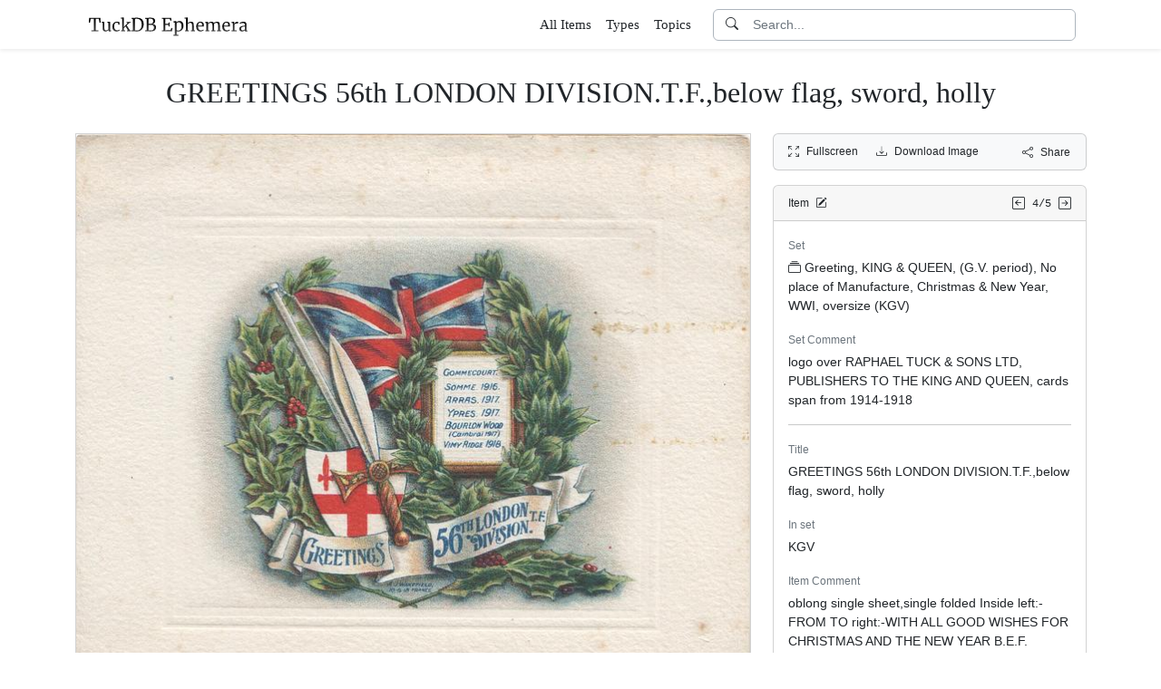

--- FILE ---
content_type: text/html; charset=utf-8
request_url: https://www.tuckdbephemera.org/items/22781-greetings-56th-london-division-t-f-below-flag-sword-holly
body_size: 5856
content:
<!DOCTYPE html>
<html lang="en" class="h-100">
<head>
  <meta charset="utf-8">
<meta name="viewport" content="width=device-width,initial-scale=1,minimum-scale=1,maximum-scale=1">
<meta http-equiv="Content-Type" content="text/html" charset="UTF-8">
<meta http-equiv="X-UA-Compatible" content="IE=edge,chrome=1">

<title>GREETINGS 56th LONDON DIVISION.T.F.,below flag, sword, holly - TuckDB Ephemera</title>
<meta itemprop="name" content="GREETINGS 56th LONDON DIVISION.T.F.,below flag, sword, holly - TuckDB Ephemera">
<meta name="application-name" content="GREETINGS 56th LONDON DIVISION.T.F.,below flag, sword, holly - TuckDB Ephemera">

<meta name="description" content="KGV, logo over RAPHAEL TUCK &amp; SONS LTD, PUBLISHERS TO THE KING AND QUEEN, cards span from 1914-1918">
<meta itemprop="description" content="KGV, logo over RAPHAEL TUCK &amp; SONS LTD, PUBLISHERS TO THE KING AND QUEEN, cards span from 1914-1918">

<meta property="og:url" content="https://www.tuckdbephemera.org/items/22781-greetings-56th-london-division-t-f-below-flag-sword-holly">
<meta property="og:type" content="website">
<meta property="og:title" content="GREETINGS 56th LONDON DIVISION.T.F.,below flag, sword, holly - TuckDB Ephemera">
<meta property="og:description" content="KGV, logo over RAPHAEL TUCK &amp; SONS LTD, PUBLISHERS TO THE KING AND QUEEN, cards span from 1914-1918">
<meta property="og:site_name" content="TuckDB Ephemera">
<meta property="og:image" content="https://images.tuckdbephemera.org/www_tuckdbephemera_org/615b8bba6a0d765f707355da141c63e6.jpeg">
<meta property="og:locale" content="en">

<meta name="twitter:card" content="summary_large_image">
<meta property="twitter:domain" content="www.tuckdbephemera.org">
<meta property="twitter:url" content="https://www.tuckdbephemera.org/items/22781-greetings-56th-london-division-t-f-below-flag-sword-holly">
<meta name="twitter:title" content="GREETINGS 56th LONDON DIVISION.T.F.,below flag, sword, holly - TuckDB Ephemera">
<meta name="twitter:description" content="KGV, logo over RAPHAEL TUCK &amp; SONS LTD, PUBLISHERS TO THE KING AND QUEEN, cards span from 1914-1918">
<meta name="twitter:image" content="https://images.tuckdbephemera.org/www_tuckdbephemera_org/615b8bba6a0d765f707355da141c63e6.jpeg">

<base href="https://www.tuckdbephemera.org/items/22781-greetings-56th-london-division-t-f-below-flag-sword-holly">
<meta name="url" content="https://www.tuckdbephemera.org/items/22781-greetings-56th-london-division-t-f-below-flag-sword-holly"/>
<link rel="canonical" href="https://www.tuckdbephemera.org/items/22781-greetings-56th-london-division-t-f-below-flag-sword-holly" itemprop="url"/>

<meta name="language" content="English">

<meta itemprop="image" content="https://images.tuckdbephemera.org/www_tuckdbephemera_org/615b8bba6a0d765f707355da141c63e6.jpeg" />

<link rel="sitemap" type="application/xml" title="Sitemap" href="https://sitemaps.tuckdbephemera.org/www_tuckdbephemera_org/sitemap.xml.gz" />

<meta name="robots" content="index,follow" />
<meta name="googlebot" content="index,follow" />

<meta name="keywords" content="Greeting, KING QUEEN, G.V. period , No place of Manufacture, Christmas New Year, WWI, oversize KGV logo over RAPHAEL TUCK SONS LTD, PUBLISHERS TO THE KING AND QUEEN, cards span from 1914 1918 GREETINGS 56th LONDON DIVISION.T.F.,below flag, sword, holly KGV oblong single sheet,single folded Inside left FROM TO right WITH ALL GOOD WISHES FOR CHRISTMAS AND THE NEW YEAR B.E.F. FRANCE 1918 in small letters on front A. J. WAKEFIELD 10 6 18 FRANCE artist information or Greeting Card 13.7 x 11.5 cm. Christmas First World War Military G V DIVISION T F ,below B E F A J 13 7 11 5 cm" />
<meta name="imagemode" content="force" />
<meta name="coverage" content="Worldwide" />
<meta name="distribution" content="Global" />
<meta name="HandheldFriendly" content="True" />
<meta name="msapplication-tap-highlight" content="no" />
<meta name="mobile-web-app-title" content="TuckDB Ephemera" />
<meta name="mobile-web-app-capable" content="yes" />
<meta name="apple-mobile-web-app-status-bar-style" content="black-translucent" />
<meta name="apple-touch-fullscreen" content="yes" />

<link rel="apple-touch-icon" sizes="180x180" href="/apple-touch-icon.png">
<link rel="icon" type="image/png" sizes="32x32" href="/favicon-32x32.png">
<link rel="icon" type="image/png" sizes="16x16" href="/favicon-16x16.png">
<link rel="manifest" href="/site.webmanifest">
<link rel="mask-icon" href="/safari-pinned-tab.svg" color="#686868">
<meta name="msapplication-TileColor" content="#2b5797">
<meta name="theme-color" content="#ffffff">

<script type="application/ld+json">
  {"context":"https://schema.org/","type":"CollectionPage","name":"GREETINGS 56th LONDON DIVISION.T.F.,below flag, sword, holly","author":"Alison Milling","abstract":"KGV, logo over RAPHAEL TUCK \u0026amp; SONS LTD, PUBLISHERS TO THE KING AND QUEEN, cards span from 1914-1918","image":"https://images.tuckdbephemera.org/www_tuckdbephemera_org/615b8bba6a0d765f707355da141c63e6.jpeg","url":"https://www.tuckdbephemera.org/items/22781-greetings-56th-london-division-t-f-below-flag-sword-holly","dateCreated":"2017-04-09T19:39:48-04:00","dateModified":"2023-11-13T22:22:30-05:00"}
</script>

  <meta name="csrf-param" content="authenticity_token" />
<meta name="csrf-token" content="xvLWWFZhwI-HIZLX4sOmtHXs8U2QmA9W_e0v1R5h7Cz_SLzDX23sM0A6irYKeuXKjUL-OFGAdleuvcdWBHWEkQ" />
  

  <link rel="stylesheet" href="/assets/application-0523be3a04a597c0eb68ab0b95bb76404c7ec7350d53c3b208eb27fb6f587f8e.css" data-turbo-track="reload" />
  <script src="/assets/application-fd1423dedc0081cc5918a949da426b8372224b45796332dbe2ca4eb9c064dab7.js" data-turbo-track="reload" defer="defer"></script>
</head>

<body class="d-flex flex-column min-vh-100">
  <header class="mb-0 shadow-sm bg-white" data-controller="search-icon">
    <div class="container-item-header">
  <div class="row">
    <div class="col">
      <nav class="navbar navbar-light">
        <div class="d-flex flex-row align-items-center w-100">
          <div class="flex-shrink-1">
            <a class="py-0 d-none d-md-block" href="/">
                <img alt="TuckDB Ephemera" title="A collection of antique ephemera published by Raphael Tuck &amp; Sons." src="/favicons/www_tuckdbephemera_org/logo.svg" />
</a>            <a class="py-0 d-block d-md-none me-3" href="/">
                <img alt="TuckDB Ephemera" title="A collection of antique ephemera published by Raphael Tuck &amp; Sons." src="/favicons/www_tuckdbephemera_org/mini-logo.svg" />
</a>          </div>

          <div class="flex-shrink-1 ms-md-auto d-none d-md-block">
            <ul class="navbar-nav flex-row me-3 font-serif fs-6">
              <li class="navbar-item mx-2">
  <a class="nav-link" href="/items">
    All Items
</a></li>

              <li class="navbar-item mx-2">
  <a class="nav-link" href="/types">
    Types
</a></li><li class="navbar-item mx-2">
  <a class="nav-link" href="/topics">
    Topics
</a></li>
            </ul>
          </div>

          <div class="flex-grow-1 flex-md-grow-0 w-216px w-lg-400px">
            <form class="input-group bg-white focus-within-primary border border-gray-500 border-1 rounded" data-controller="search" action="/items" accept-charset="UTF-8" method="get">
  <button class="btn btn-link hover-primary lh-19px" type="submit">
    <i class="bi bi-search"></i>
  </button>
  <input type="text" name="q" id="q" class="form-control no-border-shadow-outline px-1 py-0 lh-19px" data-search-target="queryInput" data-action="input-&gt;search#typing keydown.esc-&gt;search#clear" autocomplete="off" autocapitalize="none" autocorrect="off" spellcheck="false" placeholder="Search..." />
  
  
  
  <button name="button" type="button" class="btn btn-link hover-primary bg-white lh-19px" data-action="click-&gt;search#clear">
    <i class="bi bi-x-circle text-white d-none" data-search-target="clearIcon"></i>
</button></form>

          </div>

          <div class="flex-shrink-1 d-block d-md-none">
            <div class="dropdown">
              <button type="button"
                      class="btn btn-link ps-2 pe-0"
                      id="moreDropdownMenuLink"
                      role="button"
                      data-bs-toggle="dropdown"
                      aria-expanded="false">
                <i class="bi bi-list"></i>
              </button>
              <ul class="dropdown-menu dropdown-menu-end" aria-labelledby="moreDropdownMenuLink">
                <li>
  <a class="dropdown-item" href="/items">
      <i class="bi bi-file-earmark-ruled me-1"></i>
    All Items
</a></li>

                <li>
  <a class="dropdown-item" href="/types">
    <i class="big bi-file-earmark-code me-1"></i>
    Types
</a></li><li>
  <a class="dropdown-item" href="/topics">
    <i class="big bi-file-earmark-code me-1"></i>
    Topics
</a></li>
              </ul>
            </div>
          </div>
        </div>
      </nav>
    </div>
  </div>
</div>

</header>
  <main class="flex-grow-1">
    



  <style>
  .card-item-horizontal {
    width: 100vw;
    max-width: 100%;
  }

  .item-sidebar {
    width: calc(100vw);
    max-width: 100%;
  }

  @media (min-width: 745px) {
    .container-item {
      max-width: 721px;
    }

    .card-item-horizontal {
      width: 697px;
    }

    .item-sidebar {
      width: 697px;
    }
  }

  @media (min-width: 1163px) {
    .container-item {
      max-width: 1139px;
    }

    .card-item-horizontal {
      width: 745px;
    }

    .item-sidebar {
      width: 346px;
    }
  }

  @media (min-width: 1139px) {
    .container-item-header {
      max-width: 1115px;
    }
  }

</style>

<div class="container-fluid pt-4">
  <h1 class="font-serif text-center mt-1 pb-3">GREETINGS 56th LONDON DIVISION.T.F.,below flag, sword, holly</h1>
</div>

<div class="container-item mb-5">
  <div class="row">
    <div class="col">
      <div class="card card-item-horizontal rounded-0 p-0 mb-3 rounded-bottom">
        <img srcset="https://images.tuckdbephemera.org/www_tuckdbephemera_org/35bd6b773cfc76bd57bd19784c1e2d25.jpeg 1490w,https://images.tuckdbephemera.org/www_tuckdbephemera_org/615b8bba6a0d765f707355da141c63e6.jpeg 745w,https://images.tuckdbephemera.org/www_tuckdbephemera_org/1dcec4c14527877d2a1edad320aec3e1.jpeg 500w,https://images.tuckdbephemera.org/www_tuckdbephemera_org/2d357eeb188ced14cd8b5a55f9d503cd.jpeg 250w" sizes="745px" width="745" height="611" class="card-img-top img-fluid bg-light" data-controller="image-loader" data-image-loader-alt-value="Image 1 - GREETINGS 56th LONDON DIVISION.T.F.,below flag, sword, holly" src="https://images.tuckdbephemera.org/www_tuckdbephemera_org/615b8bba6a0d765f707355da141c63e6.jpeg" />

          <div class="card-body p-1 d-flex justify-content-center">
            <div class="splide item-horizontal-carousel" data-controller="carousel" data-carousel-max-width-value="745" data-carousel-position-value="0">
  <div class="d-none splide__arrows splide__arrows--ltr" data-carousel-target="arrows">
    <button
      class="splide__arrow splide__arrow--prev"
      type="button"
      aria-label="Previous slide"
      aria-controls="splide01-track">
      <i class="bi bi-chevron-left"></i>
    </button>
    <button
      class="splide__arrow splide__arrow--next"
      type="button"
      aria-label="Next slide"
      aria-controls="splide01-track">
      <i class="bi bi-chevron-right"></i>
    </button>
  </div>

  <div class="splide__track">
    <ul class="splide__list">
        <li class="splide__slide">
          <a href="/items/22781-greetings-56th-london-division-t-f-below-flag-sword-holly/picture/1">
            <img srcset="https://images.tuckdbephemera.org/www_tuckdbephemera_org/1a7c22948636222ab049426ef4f6c4de.jpeg 200w,https://images.tuckdbephemera.org/www_tuckdbephemera_org/f5de1a74939d9f493b28bc035d2ba2e4.jpeg 100w" sizes="100px" width="100" height="82" class="border bg-light border-secondary" data-controller="image-loader" data-image-loader-alt-value="Image 1" data-carousel-target="thumb" src="https://images.tuckdbephemera.org/www_tuckdbephemera_org/f5de1a74939d9f493b28bc035d2ba2e4.jpeg" />
</a>        </li>
        <li class="splide__slide">
          <a href="/items/22781-greetings-56th-london-division-t-f-below-flag-sword-holly/picture/2">
            <img srcset="https://images.tuckdbephemera.org/www_tuckdbephemera_org/d943b36f7be81732aedbfa32f6631454.jpeg 200w,https://images.tuckdbephemera.org/www_tuckdbephemera_org/8b9032cfae4df5a756d7242c6f277fc1.jpeg 100w" sizes="100px" width="100" height="41" class="border bg-light" data-controller="image-loader" data-image-loader-alt-value="Image 2" data-carousel-target="thumb" src="https://images.tuckdbephemera.org/www_tuckdbephemera_org/8b9032cfae4df5a756d7242c6f277fc1.jpeg" />
</a>        </li>
        <li class="splide__slide">
          <a href="/items/22781-greetings-56th-london-division-t-f-below-flag-sword-holly/picture/3">
            <img srcset="https://images.tuckdbephemera.org/www_tuckdbephemera_org/6b83b101945d6fe5587b9a2d36d8ea53.jpeg 200w,https://images.tuckdbephemera.org/www_tuckdbephemera_org/b896d7b9d044a2c690b6ecbe384a2f18.jpeg 100w" sizes="100px" width="100" height="82" class="border bg-light" data-controller="image-loader" data-image-loader-alt-value="Image 3" data-carousel-target="thumb" src="https://images.tuckdbephemera.org/www_tuckdbephemera_org/b896d7b9d044a2c690b6ecbe384a2f18.jpeg" />
</a>        </li>
    </ul>
  </div>
</div>
          </div>
</div>    </div>

    <div class="col">
      <div class="item-sidebar">
        <div class="border border-1 border-card rounded px-3 py-8px mb-3 bg-light">
  <div class="d-flex align-content-center justify-content-between">
    <div>
      <span data-controller="enlarge" class="me-3">
          <a data-enlarge-target="url" data-enlarge-download-url-param="/download_image/[base64]" href="https://images.tuckdbephemera.org/www_tuckdbephemera_org/496b29e60a26a0a377b1995c452c3643.jpeg"></a>
          <a data-enlarge-target="url" data-enlarge-download-url-param="/download_image/[base64]" href="https://images.tuckdbephemera.org/www_tuckdbephemera_org/e9447e3c97f3d9b37cccf1809955f1b2.jpeg"></a>
          <a data-enlarge-target="url" data-enlarge-download-url-param="/download_image/[base64]" href="https://images.tuckdbephemera.org/www_tuckdbephemera_org/831050ab537f32da5b2b4f9aaa00ae2d.jpeg"></a>
        <a data-action="click-&gt;enlarge#open" data-enlarge-position-param="0" title="Expand images fullscreen" href="https://images.tuckdbephemera.org/www_tuckdbephemera_org/496b29e60a26a0a377b1995c452c3643.jpeg">
          <small><i class="bi bi-arrows-fullscreen me-2"></i>Fullscreen</small>
</a>      </span>
      <a download="true" title="Download Image" href="/download_image/[base64]">
        <small><i class="bi bi-download me-2"></i>Download Image</small>
</a>    </div>
    <div>
      <button type="button"
              class="btn btn-link p-0"
              data-controller="share-button"
              data-share-button-title-value="GREETINGS 56th LONDON DIVISION.T.F.,below flag, sword, holly"
              data-share-button-url-value="https://www.tuckdbephemera.org/items/22781-greetings-56th-london-division-t-f-below-flag-sword-holly"
              data-share-button-text-value="GREETINGS 56th LONDON DIVISION.T.F.,below flag, sword, holly">
        <small><i class="bi bi-share me-2"></i>Share</small>
      </button>
    </div>
  </div>
</div>

        <div class="card mb-3">
  <div class="card-header px-3 py-2">
    <div class="row align-items-center">
      <div class="col">
        <small>
          Item
          <a href="/editor?offcanvas_item_id=22781">
            <i class="bi bi-pencil-square ms-1"></i>
</a>        </small>
      </div>
      <div class="col text-end">
          <a class="pe-1 align-middle" href="/items/22730-christmas-greetings-from-56th-london-division-t-f-badge-in">
            <i class="bi bi-arrow-left-square"></i>
</a>
        <span class="font-monospace align-middle">
          <small>4/5</small>
        </span>

          <a class="align-middle" href="/items/22729-headquarters-viii-corps-france-1918">
            <i class="bi bi-arrow-right-square"></i>
</a>      </div>
    </div>
  </div>
  <div class="card-body">
    

    <div class="mb-1 text-muted"><small>Set</small></div>
    <p>
      <a class="me-1" data-turbo-frame="_top" href="/sets/greeting-king-queen-g-v-period-no-place-of-manufacture-christmas-new-year-wwi-oversize-kgv">
  <i class="bi bi-collection me-1"></i>Greeting, KING &amp; QUEEN, (G.V. period), No place of Manufacture, Christmas &amp; New Year, WWI, oversize (KGV)
</a>
    </p>



    <div class="mb-1 text-muted"><small>Set Comment</small></div>
    <p>logo over RAPHAEL TUCK & SONS LTD, PUBLISHERS TO THE KING AND QUEEN, cards span from 1914-1918</p>

    <hr class="my-3">


    <div class="mb-1 text-muted"><small>Title</small></div>
    <p>GREETINGS 56th LONDON DIVISION.T.F.,below flag, sword, holly</p>



    <div class="mb-1 text-muted"><small>In set</small></div>
    <p>KGV</p>



    <div class="mb-1 text-muted"><small>Item Comment</small></div>
    <p>oblong single sheet,single folded Inside left:- FROM TO right:-WITH ALL GOOD WISHES FOR CHRISTMAS AND THE NEW YEAR B.E.F. FRANCE 1918 in small letters on front A. J. WAKEFIELD 10-6-18 FRANCE (artist information or?)</p>



    <div class="mb-1 text-muted"><small>Type</small></div>
    <p>
      <a class="me-1" data-turbo-frame="_top" href="/types/greeting-card">
  <i class="bi bi-collection me-1"></i>Greeting Card
</a>
    </p>



    <div class="mb-1 text-muted"><small>Size</small></div>
    <p>13.7 x 11.5 cm.</p>



    <div class="mb-1 text-muted"><small>Topics</small></div>
    <p>  <a class="btn btn-sm border border-1 btn-light mb-1" href="/topics/christmas">Christmas</a>
  <a class="btn btn-sm border border-1 btn-light mb-1" href="/topics/first-world-war">First World War</a>
  <a class="btn btn-sm border border-1 btn-light mb-1" href="/topics/military">Military</a>
</p>



  </div>
</div>

      </div>
    </div>
  </div>
</div>


  </main>
    <footer class="footer bg-light mt-auto pt-5">
  <div class="container-item-header">
    <div class="d-md-flex justify-content-md-between mb-5 ms-4 ms-md-0">
      <div class="max-width-400px min-width-150px mb-5 mb-md-0 pe-3 ps-0 ps-md-2 ps-lg-0">
        <p class="text-uppercase text-muted">About TuckDB Ephemera</p>
        <p>
          A collection of antique ephemera published by Raphael Tuck &amp; Sons.
            <a class="text-decoration-underline hover-primary" href="/about">Learn more</a>.
        </p>
      </div>

        <div class="max-width-400px min-width-150px mb-5 mb-md-0">
          <p class="text-uppercase text-muted">Related Links</p>
          <ul class="list-unstyled">
            <li class="my-2">
              <a class="hover-primary" target="_blank" rel="noopener noreferrer" href="https://www.tuckdbpostcards.org">TuckDB Postcards</a>
            </li>
            <li class="my-2">
              <a class="hover-primary" target="_blank" rel="noopener noreferrer" href="https://www.tuckdbephemera.org">TuckDB Ephemera</a>
            </li>
            <li class="my-2">
              <a class="hover-primary" target="_blank" rel="noopener noreferrer" href="https://www.tuckdbcatalogs.org">TuckDB Catalogs</a>
            </li>
          </ul>
        </div>

      <div class="max-width-400px min-width-150px mb-5 mb-md-0">
        <p class="text-uppercase text-muted">More Information</p>
        <ul class="list-unstyled">
            <li class="my-2">
              <a class="hover-primary" href="/about">About</a>
            </li>
            <li class="my-2">
              <a class="hover-primary" href="/credits">Credits</a>
            </li>
            <li class="my-2">
              <a class="hover-primary" href="/faq">FAQ</a>
            </li>
            <li class="my-2">
              <a class="hover-primary" href="/references">References</a>
            </li>
        </ul>
      </div>

    </div>
  </div>
  <div class="container-item-header border-top border-1">
    <div class="row p-5">
      <div class="col text-center text-muted">
        All images are royalty free. Data is licensed under
        <strong>
          <a rel="license" class="text-muted text-underline" target="_blank" href="https://creativecommons.org/publicdomain/zero/1.0/">CC0</a>
        </strong>
        <div class="mt-3"><a class="text-muted hover-primary fw-bold" href="/editor">Editor Login</a></div>
      </div>
    </div>
  </div>
</footer>


    <div class="modal fade" id="share-modal" tabindex="-1" aria-hidden="true" data-controller="share-modal">
  <div class="modal-dialog modal-dialog-centered">
    <div class="modal-content">
      <div class="modal-header">
        <h5 class="modal-title">Share</h5>
        <button type="button" class="btn-close" data-bs-dismiss="modal" aria-label="Close"></button>
      </div>
      <div class="modal-body">
        <div class="overflow-x-scroll">
          <div class="d-inline-block mb-4">
            <a class="btn btn-link" target="_blank" href="https://www.facebook.com/sharer/sharer.php?u=https%3A%2F%2Fwww.tuckdbephemera.org%2Fitems%2F22781-greetings-56th-london-division-t-f-below-flag-sword-holly">
              <span class="text-facebook fs-64px"><i class="bi bi-facebook m-0 p-0"></i></span>
              <div><small>Facebook</small></div>
</a>          </div>
          <div class="d-inline-block">
            <a class="btn btn-link" target="_blank" href="https://twitter.com/intent/tweet?url=https%3A%2F%2Fwww.tuckdbephemera.org%2Fitems%2F22781-greetings-56th-london-division-t-f-below-flag-sword-holly">
              <div class="text-dark fs-64px"><i class="bi bi-twitter-x m-0 p-0"></i></div>
              <div><small>Twitter</small></div>
</a>          </div>
          <div class="d-inline-block">
            <a class="btn btn-link" target="_blank" href="https://pinterest.com/pin/create/link/?url=https%3A%2F%2Fwww.tuckdbephemera.org%2Fitems%2F22781-greetings-56th-london-division-t-f-below-flag-sword-holly">
              <div class="text-pinterest fs-64px"><i class="bi bi-pinterest m-0 p-0"></i></div>
              <div><small>Pinterest</small></div>
</a>          </div>
        </div>
        <div class="input-group mb-3">
          <input type="text" name="share_url" id="share_url" value="https://www.tuckdbephemera.org/items/22781-greetings-56th-london-division-t-f-below-flag-sword-holly" class="form-control" data-share-modal-target="url" />
          <button class="btn btn-outline-dark"
                  type="button"
                  data-share-modal-target="copyButton"
                  data-clipboard-target="#share_url">
            COPY
          </button>
        </div>
      </div>
    </div>
  </div>
</div>


<script defer src="https://static.cloudflareinsights.com/beacon.min.js/vcd15cbe7772f49c399c6a5babf22c1241717689176015" integrity="sha512-ZpsOmlRQV6y907TI0dKBHq9Md29nnaEIPlkf84rnaERnq6zvWvPUqr2ft8M1aS28oN72PdrCzSjY4U6VaAw1EQ==" data-cf-beacon='{"version":"2024.11.0","token":"55a9adcfc7974d769abf697031d79e52","r":1,"server_timing":{"name":{"cfCacheStatus":true,"cfEdge":true,"cfExtPri":true,"cfL4":true,"cfOrigin":true,"cfSpeedBrain":true},"location_startswith":null}}' crossorigin="anonymous"></script>
</body></html>
